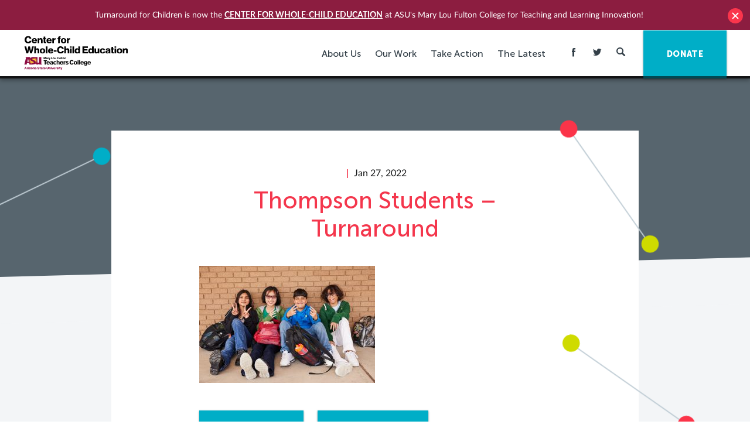

--- FILE ---
content_type: text/html; charset=UTF-8
request_url: https://turnaroundusa.org/prioritizing-student-well-being-and-school-connections/thompson-students-turnaround/
body_size: 17658
content:
<!DOCTYPE html>

<!--[if IE 9 ]> <html class="ie9"> <![endif]-->
<!--[if (gt IE 9)|!(IE)]><!--> <html class=""> <!--<![endif]-->

  <head>
    
    <meta http-equiv="content-type" content="text/html; charset=UTF-8" />
<script type="text/javascript">
/* <![CDATA[ */
var gform;gform||(document.addEventListener("gform_main_scripts_loaded",function(){gform.scriptsLoaded=!0}),document.addEventListener("gform/theme/scripts_loaded",function(){gform.themeScriptsLoaded=!0}),window.addEventListener("DOMContentLoaded",function(){gform.domLoaded=!0}),gform={domLoaded:!1,scriptsLoaded:!1,themeScriptsLoaded:!1,isFormEditor:()=>"function"==typeof InitializeEditor,callIfLoaded:function(o){return!(!gform.domLoaded||!gform.scriptsLoaded||!gform.themeScriptsLoaded&&!gform.isFormEditor()||(gform.isFormEditor()&&console.warn("The use of gform.initializeOnLoaded() is deprecated in the form editor context and will be removed in Gravity Forms 3.1."),o(),0))},initializeOnLoaded:function(o){gform.callIfLoaded(o)||(document.addEventListener("gform_main_scripts_loaded",()=>{gform.scriptsLoaded=!0,gform.callIfLoaded(o)}),document.addEventListener("gform/theme/scripts_loaded",()=>{gform.themeScriptsLoaded=!0,gform.callIfLoaded(o)}),window.addEventListener("DOMContentLoaded",()=>{gform.domLoaded=!0,gform.callIfLoaded(o)}))},hooks:{action:{},filter:{}},addAction:function(o,r,e,t){gform.addHook("action",o,r,e,t)},addFilter:function(o,r,e,t){gform.addHook("filter",o,r,e,t)},doAction:function(o){gform.doHook("action",o,arguments)},applyFilters:function(o){return gform.doHook("filter",o,arguments)},removeAction:function(o,r){gform.removeHook("action",o,r)},removeFilter:function(o,r,e){gform.removeHook("filter",o,r,e)},addHook:function(o,r,e,t,n){null==gform.hooks[o][r]&&(gform.hooks[o][r]=[]);var d=gform.hooks[o][r];null==n&&(n=r+"_"+d.length),gform.hooks[o][r].push({tag:n,callable:e,priority:t=null==t?10:t})},doHook:function(r,o,e){var t;if(e=Array.prototype.slice.call(e,1),null!=gform.hooks[r][o]&&((o=gform.hooks[r][o]).sort(function(o,r){return o.priority-r.priority}),o.forEach(function(o){"function"!=typeof(t=o.callable)&&(t=window[t]),"action"==r?t.apply(null,e):e[0]=t.apply(null,e)})),"filter"==r)return e[0]},removeHook:function(o,r,t,n){var e;null!=gform.hooks[o][r]&&(e=(e=gform.hooks[o][r]).filter(function(o,r,e){return!!(null!=n&&n!=o.tag||null!=t&&t!=o.priority)}),gform.hooks[o][r]=e)}});
/* ]]> */
</script>

    <meta charset="UTF-8" />
    <meta name="viewport" content="width=device-width, initial-scale=1">
    <meta http-equiv="X-UA-Compatible" content="IE=edge">
    <meta name="HandheldFriendly" content="true" />
    <meta name="apple-mobile-web-app-capable" content="yes" />
    <meta name="apple-mobile-web-app-status-bar-style" content="black" />
    <meta name="format-detection" content="telephone=no" />

    <title>Thompson Students - Turnaround - Center for Whole-Child Education (Turnaround for Children)</title>

    <meta name='robots' content='index, follow, max-image-preview:large, max-snippet:-1, max-video-preview:-1' />
	<style>img:is([sizes="auto" i], [sizes^="auto," i]) { contain-intrinsic-size: 3000px 1500px }</style>
	
	<!-- This site is optimized with the Yoast SEO plugin v24.6 - https://yoast.com/wordpress/plugins/seo/ -->
	<link rel="canonical" href="https://turnaroundusa.org/prioritizing-student-well-being-and-school-connections/thompson-students-turnaround/" />
	<meta property="og:locale" content="en_US" />
	<meta property="og:type" content="article" />
	<meta property="og:title" content="Thompson Students - Turnaround - Center for Whole-Child Education (Turnaround for Children)" />
	<meta property="og:description" content="Students at Thompson Intermediate School in Houston, Texas Photo credit: Along" />
	<meta property="og:url" content="https://turnaroundusa.org/prioritizing-student-well-being-and-school-connections/thompson-students-turnaround/" />
	<meta property="og:site_name" content="Center for Whole-Child Education (Turnaround for Children)" />
	<meta property="article:publisher" content="https://www.facebook.com/TurnaroundForChildren/" />
	<meta property="article:modified_time" content="2022-01-27T19:47:45+00:00" />
	<meta property="og:image" content="https://turnaroundusa.org/prioritizing-student-well-being-and-school-connections/thompson-students-turnaround" />
	<meta property="og:image:width" content="1600" />
	<meta property="og:image:height" content="1067" />
	<meta property="og:image:type" content="image/jpeg" />
	<meta name="twitter:card" content="summary_large_image" />
	<meta name="twitter:site" content="@Turnaround" />
	<script type="application/ld+json" class="yoast-schema-graph">{"@context":"https://schema.org","@graph":[{"@type":"WebPage","@id":"https://turnaroundusa.org/prioritizing-student-well-being-and-school-connections/thompson-students-turnaround/","url":"https://turnaroundusa.org/prioritizing-student-well-being-and-school-connections/thompson-students-turnaround/","name":"Thompson Students - Turnaround - Center for Whole-Child Education (Turnaround for Children)","isPartOf":{"@id":"https://turnaroundusa.org/#website"},"primaryImageOfPage":{"@id":"https://turnaroundusa.org/prioritizing-student-well-being-and-school-connections/thompson-students-turnaround/#primaryimage"},"image":{"@id":"https://turnaroundusa.org/prioritizing-student-well-being-and-school-connections/thompson-students-turnaround/#primaryimage"},"thumbnailUrl":"https://turnaround.ams3.digitaloceanspaces.com/wp-content/uploads/2022/01/27144732/Thompson-Students-Turnaround.jpeg","datePublished":"2022-01-27T19:47:32+00:00","dateModified":"2022-01-27T19:47:45+00:00","breadcrumb":{"@id":"https://turnaroundusa.org/prioritizing-student-well-being-and-school-connections/thompson-students-turnaround/#breadcrumb"},"inLanguage":"en-US","potentialAction":[{"@type":"ReadAction","target":["https://turnaroundusa.org/prioritizing-student-well-being-and-school-connections/thompson-students-turnaround/"]}]},{"@type":"ImageObject","inLanguage":"en-US","@id":"https://turnaroundusa.org/prioritizing-student-well-being-and-school-connections/thompson-students-turnaround/#primaryimage","url":"https://turnaround.ams3.digitaloceanspaces.com/wp-content/uploads/2022/01/27144732/Thompson-Students-Turnaround.jpeg","contentUrl":"https://turnaround.ams3.digitaloceanspaces.com/wp-content/uploads/2022/01/27144732/Thompson-Students-Turnaround.jpeg"},{"@type":"BreadcrumbList","@id":"https://turnaroundusa.org/prioritizing-student-well-being-and-school-connections/thompson-students-turnaround/#breadcrumb","itemListElement":[{"@type":"ListItem","position":1,"name":"Home","item":"https://turnaroundusa.org/"},{"@type":"ListItem","position":2,"name":"Prioritizing Student Well-being and School Connections","item":"https://turnaroundusa.org/prioritizing-student-well-being-and-school-connections/"},{"@type":"ListItem","position":3,"name":"Thompson Students &#8211; Turnaround"}]},{"@type":"WebSite","@id":"https://turnaroundusa.org/#website","url":"https://turnaroundusa.org/","name":"Center for Whole-Child Education (Turnaround for Children)","description":"","publisher":{"@id":"https://turnaroundusa.org/#organization"},"potentialAction":[{"@type":"SearchAction","target":{"@type":"EntryPoint","urlTemplate":"https://turnaroundusa.org/?s={search_term_string}"},"query-input":{"@type":"PropertyValueSpecification","valueRequired":true,"valueName":"search_term_string"}}],"inLanguage":"en-US"},{"@type":"Organization","@id":"https://turnaroundusa.org/#organization","name":"Turnaround for Children","url":"https://turnaroundusa.org/","logo":{"@type":"ImageObject","inLanguage":"en-US","@id":"https://turnaroundusa.org/#/schema/logo/image/","url":"https://turnaround.ams3.digitaloceanspaces.com/wp-content/uploads/2016/04/14034033/TFC_logo-vertical.jpg","contentUrl":"https://turnaround.ams3.digitaloceanspaces.com/wp-content/uploads/2016/04/14034033/TFC_logo-vertical.jpg","width":400,"height":400,"caption":"Turnaround for Children"},"image":{"@id":"https://turnaroundusa.org/#/schema/logo/image/"},"sameAs":["https://www.facebook.com/TurnaroundForChildren/","https://x.com/Turnaround","https://www.linkedin.com/company/turnaround-for-children","https://www.youtube.com/user/TurnaroundusaOrg"]}]}</script>
	<!-- / Yoast SEO plugin. -->



<script>
dataLayer = [{"title":"Thompson Students &#8211; Turnaround","author":"Abby Callard","wordcount":0,"logged_in":"false","page_id":30861,"post_date":"2022-01-27 14:47:32","post_type":"attachment"}];
</script>
<!-- Google Tag Manager -->
<script>(function(w,d,s,l,i){w[l]=w[l]||[];w[l].push({'gtm.start':
new Date().getTime(),event:'gtm.js'});var f=d.getElementsByTagName(s)[0],
j=d.createElement(s),dl=l!='dataLayer'?'&l='+l:'';j.async=true;j.src=
'https://www.googletagmanager.com/gtm.js?id='+i+dl;f.parentNode.insertBefore(j,f);
})(window,document,'script','dataLayer','GTM-TWHSJVK');</script>
<!-- End Google Tag Manager --><link rel='dns-prefetch' href='//www.googletagmanager.com' />
		<!-- This site uses the Google Analytics by MonsterInsights plugin v9.11.1 - Using Analytics tracking - https://www.monsterinsights.com/ -->
		<!-- Note: MonsterInsights is not currently configured on this site. The site owner needs to authenticate with Google Analytics in the MonsterInsights settings panel. -->
					<!-- No tracking code set -->
				<!-- / Google Analytics by MonsterInsights -->
		<script type="text/javascript">
/* <![CDATA[ */
window._wpemojiSettings = {"baseUrl":"https:\/\/s.w.org\/images\/core\/emoji\/15.0.3\/72x72\/","ext":".png","svgUrl":"https:\/\/s.w.org\/images\/core\/emoji\/15.0.3\/svg\/","svgExt":".svg","source":{"concatemoji":"https:\/\/turnaroundusa.org\/wp-includes\/js\/wp-emoji-release.min.js?ver=6.7.4"}};
/*! This file is auto-generated */
!function(i,n){var o,s,e;function c(e){try{var t={supportTests:e,timestamp:(new Date).valueOf()};sessionStorage.setItem(o,JSON.stringify(t))}catch(e){}}function p(e,t,n){e.clearRect(0,0,e.canvas.width,e.canvas.height),e.fillText(t,0,0);var t=new Uint32Array(e.getImageData(0,0,e.canvas.width,e.canvas.height).data),r=(e.clearRect(0,0,e.canvas.width,e.canvas.height),e.fillText(n,0,0),new Uint32Array(e.getImageData(0,0,e.canvas.width,e.canvas.height).data));return t.every(function(e,t){return e===r[t]})}function u(e,t,n){switch(t){case"flag":return n(e,"\ud83c\udff3\ufe0f\u200d\u26a7\ufe0f","\ud83c\udff3\ufe0f\u200b\u26a7\ufe0f")?!1:!n(e,"\ud83c\uddfa\ud83c\uddf3","\ud83c\uddfa\u200b\ud83c\uddf3")&&!n(e,"\ud83c\udff4\udb40\udc67\udb40\udc62\udb40\udc65\udb40\udc6e\udb40\udc67\udb40\udc7f","\ud83c\udff4\u200b\udb40\udc67\u200b\udb40\udc62\u200b\udb40\udc65\u200b\udb40\udc6e\u200b\udb40\udc67\u200b\udb40\udc7f");case"emoji":return!n(e,"\ud83d\udc26\u200d\u2b1b","\ud83d\udc26\u200b\u2b1b")}return!1}function f(e,t,n){var r="undefined"!=typeof WorkerGlobalScope&&self instanceof WorkerGlobalScope?new OffscreenCanvas(300,150):i.createElement("canvas"),a=r.getContext("2d",{willReadFrequently:!0}),o=(a.textBaseline="top",a.font="600 32px Arial",{});return e.forEach(function(e){o[e]=t(a,e,n)}),o}function t(e){var t=i.createElement("script");t.src=e,t.defer=!0,i.head.appendChild(t)}"undefined"!=typeof Promise&&(o="wpEmojiSettingsSupports",s=["flag","emoji"],n.supports={everything:!0,everythingExceptFlag:!0},e=new Promise(function(e){i.addEventListener("DOMContentLoaded",e,{once:!0})}),new Promise(function(t){var n=function(){try{var e=JSON.parse(sessionStorage.getItem(o));if("object"==typeof e&&"number"==typeof e.timestamp&&(new Date).valueOf()<e.timestamp+604800&&"object"==typeof e.supportTests)return e.supportTests}catch(e){}return null}();if(!n){if("undefined"!=typeof Worker&&"undefined"!=typeof OffscreenCanvas&&"undefined"!=typeof URL&&URL.createObjectURL&&"undefined"!=typeof Blob)try{var e="postMessage("+f.toString()+"("+[JSON.stringify(s),u.toString(),p.toString()].join(",")+"));",r=new Blob([e],{type:"text/javascript"}),a=new Worker(URL.createObjectURL(r),{name:"wpTestEmojiSupports"});return void(a.onmessage=function(e){c(n=e.data),a.terminate(),t(n)})}catch(e){}c(n=f(s,u,p))}t(n)}).then(function(e){for(var t in e)n.supports[t]=e[t],n.supports.everything=n.supports.everything&&n.supports[t],"flag"!==t&&(n.supports.everythingExceptFlag=n.supports.everythingExceptFlag&&n.supports[t]);n.supports.everythingExceptFlag=n.supports.everythingExceptFlag&&!n.supports.flag,n.DOMReady=!1,n.readyCallback=function(){n.DOMReady=!0}}).then(function(){return e}).then(function(){var e;n.supports.everything||(n.readyCallback(),(e=n.source||{}).concatemoji?t(e.concatemoji):e.wpemoji&&e.twemoji&&(t(e.twemoji),t(e.wpemoji)))}))}((window,document),window._wpemojiSettings);
/* ]]> */
</script>
<style id='wp-emoji-styles-inline-css' type='text/css'>

	img.wp-smiley, img.emoji {
		display: inline !important;
		border: none !important;
		box-shadow: none !important;
		height: 1em !important;
		width: 1em !important;
		margin: 0 0.07em !important;
		vertical-align: -0.1em !important;
		background: none !important;
		padding: 0 !important;
	}
</style>
<link rel='stylesheet' id='wp-block-library-css' href='https://turnaroundusa.org/wp-includes/css/dist/block-library/style.min.css?ver=6.7.4' type='text/css' media='all' />
<style id='classic-theme-styles-inline-css' type='text/css'>
/*! This file is auto-generated */
.wp-block-button__link{color:#fff;background-color:#32373c;border-radius:9999px;box-shadow:none;text-decoration:none;padding:calc(.667em + 2px) calc(1.333em + 2px);font-size:1.125em}.wp-block-file__button{background:#32373c;color:#fff;text-decoration:none}
</style>
<style id='global-styles-inline-css' type='text/css'>
:root{--wp--preset--aspect-ratio--square: 1;--wp--preset--aspect-ratio--4-3: 4/3;--wp--preset--aspect-ratio--3-4: 3/4;--wp--preset--aspect-ratio--3-2: 3/2;--wp--preset--aspect-ratio--2-3: 2/3;--wp--preset--aspect-ratio--16-9: 16/9;--wp--preset--aspect-ratio--9-16: 9/16;--wp--preset--color--black: #000000;--wp--preset--color--cyan-bluish-gray: #abb8c3;--wp--preset--color--white: #ffffff;--wp--preset--color--pale-pink: #f78da7;--wp--preset--color--vivid-red: #cf2e2e;--wp--preset--color--luminous-vivid-orange: #ff6900;--wp--preset--color--luminous-vivid-amber: #fcb900;--wp--preset--color--light-green-cyan: #7bdcb5;--wp--preset--color--vivid-green-cyan: #00d084;--wp--preset--color--pale-cyan-blue: #8ed1fc;--wp--preset--color--vivid-cyan-blue: #0693e3;--wp--preset--color--vivid-purple: #9b51e0;--wp--preset--gradient--vivid-cyan-blue-to-vivid-purple: linear-gradient(135deg,rgba(6,147,227,1) 0%,rgb(155,81,224) 100%);--wp--preset--gradient--light-green-cyan-to-vivid-green-cyan: linear-gradient(135deg,rgb(122,220,180) 0%,rgb(0,208,130) 100%);--wp--preset--gradient--luminous-vivid-amber-to-luminous-vivid-orange: linear-gradient(135deg,rgba(252,185,0,1) 0%,rgba(255,105,0,1) 100%);--wp--preset--gradient--luminous-vivid-orange-to-vivid-red: linear-gradient(135deg,rgba(255,105,0,1) 0%,rgb(207,46,46) 100%);--wp--preset--gradient--very-light-gray-to-cyan-bluish-gray: linear-gradient(135deg,rgb(238,238,238) 0%,rgb(169,184,195) 100%);--wp--preset--gradient--cool-to-warm-spectrum: linear-gradient(135deg,rgb(74,234,220) 0%,rgb(151,120,209) 20%,rgb(207,42,186) 40%,rgb(238,44,130) 60%,rgb(251,105,98) 80%,rgb(254,248,76) 100%);--wp--preset--gradient--blush-light-purple: linear-gradient(135deg,rgb(255,206,236) 0%,rgb(152,150,240) 100%);--wp--preset--gradient--blush-bordeaux: linear-gradient(135deg,rgb(254,205,165) 0%,rgb(254,45,45) 50%,rgb(107,0,62) 100%);--wp--preset--gradient--luminous-dusk: linear-gradient(135deg,rgb(255,203,112) 0%,rgb(199,81,192) 50%,rgb(65,88,208) 100%);--wp--preset--gradient--pale-ocean: linear-gradient(135deg,rgb(255,245,203) 0%,rgb(182,227,212) 50%,rgb(51,167,181) 100%);--wp--preset--gradient--electric-grass: linear-gradient(135deg,rgb(202,248,128) 0%,rgb(113,206,126) 100%);--wp--preset--gradient--midnight: linear-gradient(135deg,rgb(2,3,129) 0%,rgb(40,116,252) 100%);--wp--preset--font-size--small: 13px;--wp--preset--font-size--medium: 20px;--wp--preset--font-size--large: 36px;--wp--preset--font-size--x-large: 42px;--wp--preset--spacing--20: 0.44rem;--wp--preset--spacing--30: 0.67rem;--wp--preset--spacing--40: 1rem;--wp--preset--spacing--50: 1.5rem;--wp--preset--spacing--60: 2.25rem;--wp--preset--spacing--70: 3.38rem;--wp--preset--spacing--80: 5.06rem;--wp--preset--shadow--natural: 6px 6px 9px rgba(0, 0, 0, 0.2);--wp--preset--shadow--deep: 12px 12px 50px rgba(0, 0, 0, 0.4);--wp--preset--shadow--sharp: 6px 6px 0px rgba(0, 0, 0, 0.2);--wp--preset--shadow--outlined: 6px 6px 0px -3px rgba(255, 255, 255, 1), 6px 6px rgba(0, 0, 0, 1);--wp--preset--shadow--crisp: 6px 6px 0px rgba(0, 0, 0, 1);}:where(.is-layout-flex){gap: 0.5em;}:where(.is-layout-grid){gap: 0.5em;}body .is-layout-flex{display: flex;}.is-layout-flex{flex-wrap: wrap;align-items: center;}.is-layout-flex > :is(*, div){margin: 0;}body .is-layout-grid{display: grid;}.is-layout-grid > :is(*, div){margin: 0;}:where(.wp-block-columns.is-layout-flex){gap: 2em;}:where(.wp-block-columns.is-layout-grid){gap: 2em;}:where(.wp-block-post-template.is-layout-flex){gap: 1.25em;}:where(.wp-block-post-template.is-layout-grid){gap: 1.25em;}.has-black-color{color: var(--wp--preset--color--black) !important;}.has-cyan-bluish-gray-color{color: var(--wp--preset--color--cyan-bluish-gray) !important;}.has-white-color{color: var(--wp--preset--color--white) !important;}.has-pale-pink-color{color: var(--wp--preset--color--pale-pink) !important;}.has-vivid-red-color{color: var(--wp--preset--color--vivid-red) !important;}.has-luminous-vivid-orange-color{color: var(--wp--preset--color--luminous-vivid-orange) !important;}.has-luminous-vivid-amber-color{color: var(--wp--preset--color--luminous-vivid-amber) !important;}.has-light-green-cyan-color{color: var(--wp--preset--color--light-green-cyan) !important;}.has-vivid-green-cyan-color{color: var(--wp--preset--color--vivid-green-cyan) !important;}.has-pale-cyan-blue-color{color: var(--wp--preset--color--pale-cyan-blue) !important;}.has-vivid-cyan-blue-color{color: var(--wp--preset--color--vivid-cyan-blue) !important;}.has-vivid-purple-color{color: var(--wp--preset--color--vivid-purple) !important;}.has-black-background-color{background-color: var(--wp--preset--color--black) !important;}.has-cyan-bluish-gray-background-color{background-color: var(--wp--preset--color--cyan-bluish-gray) !important;}.has-white-background-color{background-color: var(--wp--preset--color--white) !important;}.has-pale-pink-background-color{background-color: var(--wp--preset--color--pale-pink) !important;}.has-vivid-red-background-color{background-color: var(--wp--preset--color--vivid-red) !important;}.has-luminous-vivid-orange-background-color{background-color: var(--wp--preset--color--luminous-vivid-orange) !important;}.has-luminous-vivid-amber-background-color{background-color: var(--wp--preset--color--luminous-vivid-amber) !important;}.has-light-green-cyan-background-color{background-color: var(--wp--preset--color--light-green-cyan) !important;}.has-vivid-green-cyan-background-color{background-color: var(--wp--preset--color--vivid-green-cyan) !important;}.has-pale-cyan-blue-background-color{background-color: var(--wp--preset--color--pale-cyan-blue) !important;}.has-vivid-cyan-blue-background-color{background-color: var(--wp--preset--color--vivid-cyan-blue) !important;}.has-vivid-purple-background-color{background-color: var(--wp--preset--color--vivid-purple) !important;}.has-black-border-color{border-color: var(--wp--preset--color--black) !important;}.has-cyan-bluish-gray-border-color{border-color: var(--wp--preset--color--cyan-bluish-gray) !important;}.has-white-border-color{border-color: var(--wp--preset--color--white) !important;}.has-pale-pink-border-color{border-color: var(--wp--preset--color--pale-pink) !important;}.has-vivid-red-border-color{border-color: var(--wp--preset--color--vivid-red) !important;}.has-luminous-vivid-orange-border-color{border-color: var(--wp--preset--color--luminous-vivid-orange) !important;}.has-luminous-vivid-amber-border-color{border-color: var(--wp--preset--color--luminous-vivid-amber) !important;}.has-light-green-cyan-border-color{border-color: var(--wp--preset--color--light-green-cyan) !important;}.has-vivid-green-cyan-border-color{border-color: var(--wp--preset--color--vivid-green-cyan) !important;}.has-pale-cyan-blue-border-color{border-color: var(--wp--preset--color--pale-cyan-blue) !important;}.has-vivid-cyan-blue-border-color{border-color: var(--wp--preset--color--vivid-cyan-blue) !important;}.has-vivid-purple-border-color{border-color: var(--wp--preset--color--vivid-purple) !important;}.has-vivid-cyan-blue-to-vivid-purple-gradient-background{background: var(--wp--preset--gradient--vivid-cyan-blue-to-vivid-purple) !important;}.has-light-green-cyan-to-vivid-green-cyan-gradient-background{background: var(--wp--preset--gradient--light-green-cyan-to-vivid-green-cyan) !important;}.has-luminous-vivid-amber-to-luminous-vivid-orange-gradient-background{background: var(--wp--preset--gradient--luminous-vivid-amber-to-luminous-vivid-orange) !important;}.has-luminous-vivid-orange-to-vivid-red-gradient-background{background: var(--wp--preset--gradient--luminous-vivid-orange-to-vivid-red) !important;}.has-very-light-gray-to-cyan-bluish-gray-gradient-background{background: var(--wp--preset--gradient--very-light-gray-to-cyan-bluish-gray) !important;}.has-cool-to-warm-spectrum-gradient-background{background: var(--wp--preset--gradient--cool-to-warm-spectrum) !important;}.has-blush-light-purple-gradient-background{background: var(--wp--preset--gradient--blush-light-purple) !important;}.has-blush-bordeaux-gradient-background{background: var(--wp--preset--gradient--blush-bordeaux) !important;}.has-luminous-dusk-gradient-background{background: var(--wp--preset--gradient--luminous-dusk) !important;}.has-pale-ocean-gradient-background{background: var(--wp--preset--gradient--pale-ocean) !important;}.has-electric-grass-gradient-background{background: var(--wp--preset--gradient--electric-grass) !important;}.has-midnight-gradient-background{background: var(--wp--preset--gradient--midnight) !important;}.has-small-font-size{font-size: var(--wp--preset--font-size--small) !important;}.has-medium-font-size{font-size: var(--wp--preset--font-size--medium) !important;}.has-large-font-size{font-size: var(--wp--preset--font-size--large) !important;}.has-x-large-font-size{font-size: var(--wp--preset--font-size--x-large) !important;}
:where(.wp-block-post-template.is-layout-flex){gap: 1.25em;}:where(.wp-block-post-template.is-layout-grid){gap: 1.25em;}
:where(.wp-block-columns.is-layout-flex){gap: 2em;}:where(.wp-block-columns.is-layout-grid){gap: 2em;}
:root :where(.wp-block-pullquote){font-size: 1.5em;line-height: 1.6;}
</style>
<link rel='stylesheet' id='wpfront-notification-bar-css' href='https://turnaroundusa.org/wp-content/plugins/wpfront-notification-bar/css/wpfront-notification-bar.css?ver=1.7.1' type='text/css' media='all' />
<link rel='stylesheet' id='mainstyles-css' href='https://turnaroundusa.org/wp-content/themes/base-theme/dist/styles/public.min.css?ver=1718200760' type='text/css' media='all' />
<script type="text/javascript" src="https://turnaroundusa.org/wp-includes/js/jquery/jquery.min.js?ver=3.7.1" id="jquery-core-js"></script>
<script type="text/javascript" src="https://turnaroundusa.org/wp-includes/js/jquery/jquery-migrate.min.js?ver=3.4.1" id="jquery-migrate-js"></script>
<script type="text/javascript" src="https://turnaroundusa.org/wp-content/plugins/wpfront-notification-bar/jquery-plugins/jquery.c.js?ver=1.4.0" id="jquery.cookie-js"></script>
<script type="text/javascript" src="https://turnaroundusa.org/wp-content/plugins/wpfront-notification-bar/js/wpfront-notification-bar.js?ver=1.7.1" id="wpfront-notification-bar-js"></script>
<script type="text/javascript" src="https://turnaroundusa.org/wp-content/themes/base-theme/lib/modernizr/modernizr-custom.js" id="modernizr-js"></script>

<!-- Google tag (gtag.js) snippet added by Site Kit -->

<!-- Google Analytics snippet added by Site Kit -->
<script type="text/javascript" src="https://www.googletagmanager.com/gtag/js?id=GT-PZQV5F9" id="google_gtagjs-js" async></script>
<script type="text/javascript" id="google_gtagjs-js-after">
/* <![CDATA[ */
window.dataLayer = window.dataLayer || [];function gtag(){dataLayer.push(arguments);}
gtag("set","linker",{"domains":["turnaroundusa.org"]});
gtag("js", new Date());
gtag("set", "developer_id.dZTNiMT", true);
gtag("config", "GT-PZQV5F9");
/* ]]> */
</script>

<!-- End Google tag (gtag.js) snippet added by Site Kit -->
<script type="text/javascript" defer='defer' src="https://turnaroundusa.org/wp-content/plugins/gravityforms/js/jquery.json.min.js?ver=2.9.26" id="gform_json-js"></script>
<script type="text/javascript" id="gform_gravityforms-js-extra">
/* <![CDATA[ */
var gf_global = {"gf_currency_config":{"name":"U.S. Dollar","symbol_left":"$","symbol_right":"","symbol_padding":"","thousand_separator":",","decimal_separator":".","decimals":2,"code":"USD"},"base_url":"https:\/\/turnaroundusa.org\/wp-content\/plugins\/gravityforms","number_formats":[],"spinnerUrl":"https:\/\/turnaroundusa.org\/wp-content\/plugins\/gravityforms\/images\/spinner.svg","version_hash":"2f5c0cce9403de4833fb145602ed20eb","strings":{"newRowAdded":"New row added.","rowRemoved":"Row removed","formSaved":"The form has been saved.  The content contains the link to return and complete the form."}};
var gform_i18n = {"datepicker":{"days":{"monday":"Mo","tuesday":"Tu","wednesday":"We","thursday":"Th","friday":"Fr","saturday":"Sa","sunday":"Su"},"months":{"january":"January","february":"February","march":"March","april":"April","may":"May","june":"June","july":"July","august":"August","september":"September","october":"October","november":"November","december":"December"},"firstDay":1,"iconText":"Select date"}};
var gf_legacy_multi = {"1":"1"};
var gform_gravityforms = {"strings":{"invalid_file_extension":"This type of file is not allowed. Must be one of the following:","delete_file":"Delete this file","in_progress":"in progress","file_exceeds_limit":"File exceeds size limit","illegal_extension":"This type of file is not allowed.","max_reached":"Maximum number of files reached","unknown_error":"There was a problem while saving the file on the server","currently_uploading":"Please wait for the uploading to complete","cancel":"Cancel","cancel_upload":"Cancel this upload","cancelled":"Cancelled","error":"Error","message":"Message"},"vars":{"images_url":"https:\/\/turnaroundusa.org\/wp-content\/plugins\/gravityforms\/images"}};
/* ]]> */
</script>
<script type="text/javascript" defer='defer' src="https://turnaroundusa.org/wp-content/plugins/gravityforms/js/gravityforms.min.js?ver=2.9.26" id="gform_gravityforms-js"></script>
<script type="text/javascript" defer='defer' src="https://turnaroundusa.org/wp-content/plugins/gravityforms/assets/js/dist/utils.min.js?ver=48a3755090e76a154853db28fc254681" id="gform_gravityforms_utils-js"></script>
<link rel="https://api.w.org/" href="https://turnaroundusa.org/wp-json/" /><link rel="alternate" title="JSON" type="application/json" href="https://turnaroundusa.org/wp-json/wp/v2/media/30861" /><link rel="EditURI" type="application/rsd+xml" title="RSD" href="https://turnaroundusa.org/xmlrpc.php?rsd" />
<meta name="generator" content="WordPress 6.7.4" />
<link rel='shortlink' href='https://turnaroundusa.org/?p=30861' />
<link rel="alternate" title="oEmbed (JSON)" type="application/json+oembed" href="https://turnaroundusa.org/wp-json/oembed/1.0/embed?url=https%3A%2F%2Fturnaroundusa.org%2Fprioritizing-student-well-being-and-school-connections%2Fthompson-students-turnaround%2F" />
<link rel="alternate" title="oEmbed (XML)" type="text/xml+oembed" href="https://turnaroundusa.org/wp-json/oembed/1.0/embed?url=https%3A%2F%2Fturnaroundusa.org%2Fprioritizing-student-well-being-and-school-connections%2Fthompson-students-turnaround%2F&#038;format=xml" />
<meta name="generator" content="Site Kit by Google 1.147.0" /><link rel="icon" href="https://turnaround.ams3.digitaloceanspaces.com/wp-content/uploads/2016/02/14034728/cropped-fav_icon-150x150.png" sizes="32x32" />
<link rel="icon" href="https://turnaround.ams3.digitaloceanspaces.com/wp-content/uploads/2016/02/14034728/cropped-fav_icon-300x300.png" sizes="192x192" />
<link rel="apple-touch-icon" href="https://turnaround.ams3.digitaloceanspaces.com/wp-content/uploads/2016/02/14034728/cropped-fav_icon-300x300.png" />
<meta name="msapplication-TileImage" content="https://turnaround.ams3.digitaloceanspaces.com/wp-content/uploads/2016/02/14034728/cropped-fav_icon-300x300.png" />


    
    <script>
      (function(i,s,o,g,r,a,m){i['GoogleAnalyticsObject']=r;i[r]=i[r]||function(){
      (i[r].q=i[r].q||[]).push(arguments)},i[r].l=1*new Date();a=s.createElement(o),
      m=s.getElementsByTagName(o)[0];a.async=1;a.src=g;m.parentNode.insertBefore(a,m)
      })(window,document,'script','//www.google-analytics.com/analytics.js','ga');

      ga('create', 'UA-22283186-1', 'auto');
      ga('require', 'displayfeatures');
      ga('send', 'pageview');

    </script>

    
  </head>

  <body class="attachment attachment-template-default single single-attachment postid-30861 attachmentid-30861 attachment-jpeg ">

    
<header id="site-header" class="site-header js-mobile-nav">

  <div class="site-header__container container">

    <a class="site-logo" href="https://turnaroundusa.org">
      <img
        class="site-logo__image"
        src="https://turnaroundusa.org/wp-content/themes/base-theme/src//images/CfWCE-logo.svg"
        alt="Turnaround For Children"
        title="Turnaround For Children">
    </a>

    <nav class="site-nav" role="navigation">

      <div class="hide--max-tablet">
        <ul class="site-nav__menu element-hidden--mobile">

      
    
              
    <li class="dropdown  menu-item menu-item-type-post_type menu-item-object-page menu-item-33197 menu-item-has-children">

      <a href="https://turnaroundusa.org/about-the-center/"> About Us </a>

            <ul class="dropdown__menu">

        
          
          <li class=" menu-item menu-item-type-post_type menu-item-object-page menu-item-33196 ">
            <a href="https://turnaroundusa.org/about-the-center/">
              <span>About the Center</span>
            </a>

                      </li>

        
          
          <li class=" menu-item menu-item-type-custom menu-item-object-custom menu-item-33043 ">
            <a href="https://turnaroundusa.org/who-we-are/our-team/">
              <span>Our Team</span>
            </a>

                      </li>

        
          
          <li class=" menu-item menu-item-type-post_type menu-item-object-page menu-item-856 ">
            <a href="https://turnaroundusa.org/contact-us/">
              <span>Contact Us</span>
            </a>

                      </li>

        
      </ul>
      
    </li>
      
    
              
    <li class="dropdown  menu-item menu-item-type-post_type menu-item-object-page menu-item-33220 menu-item-has-children">

      <a href="https://turnaroundusa.org/whole-child-education/"> Our Work </a>

            <ul class="dropdown__menu">

        
          
          <li class=" menu-item menu-item-type-post_type menu-item-object-page menu-item-33221 menu-item-has-children dropdown">
            <a href="https://turnaroundusa.org/whole-child-education/">
              <span>Whole-Child Education</span>
            </a>

                          <ul class="dropdown__menu dropdown__menu--side">
                                  <li class=" menu-item menu-item-type-post_type menu-item-object-page menu-item-33232">
                    <a href="https://turnaroundusa.org/whole-child-education/">
                      <span>What is Whole-Child Education?</span>
                    </a>
                  </li>
                                  <li class=" menu-item menu-item-type-post_type menu-item-object-page menu-item-26943">
                    <a href="https://turnaroundusa.org/toolbox/wcdesign/">
                      <span>The Whole-Child Design Blueprint</span>
                    </a>
                  </li>
                                  <li class=" menu-item menu-item-type-post_type menu-item-object-page menu-item-26281">
                    <a href="https://turnaroundusa.org/whole-child-design-principles/">
                      <span>Guiding Principles for Whole-Child Design</span>
                    </a>
                  </li>
                              </ul>
                      </li>

        
          
          <li class=" menu-item menu-item-type-post_type menu-item-object-page menu-item-19193 menu-item-has-children dropdown">
            <a href="https://turnaroundusa.org/soldpapers/">
              <span>Science of Learning and Development</span>
            </a>

                          <ul class="dropdown__menu dropdown__menu--side">
                                  <li class=" menu-item menu-item-type-post_type menu-item-object-page menu-item-33233">
                    <a href="https://turnaroundusa.org/soldpapers/">
                      <span>What is the Science of Learning and Development?</span>
                    </a>
                  </li>
                                  <li class=" menu-item menu-item-type-post_type menu-item-object-page menu-item-15571">
                    <a href="https://turnaroundusa.org/what-we-do/tools/building-blocks/">
                      <span>Building Blocks for Learning</span>
                    </a>
                  </li>
                              </ul>
                      </li>

        
          
          <li class=" menu-item menu-item-type-post_type menu-item-object-page menu-item-33299 ">
            <a href="https://turnaroundusa.org/current-projects/">
              <span>Current Projects</span>
            </a>

                      </li>

        
      </ul>
      
    </li>
      
    
              
    <li class="dropdown  menu-item menu-item-type-post_type menu-item-object-page menu-item-33305 menu-item-has-children">

      <a href="https://turnaroundusa.org/take-action/"> Take Action </a>

            <ul class="dropdown__menu">

        
          
          <li class=" menu-item menu-item-type-post_type menu-item-object-page menu-item-26945 ">
            <a href="https://turnaroundusa.org/toolbox/">
              <span>Toolbox for Educators</span>
            </a>

                      </li>

        
          
          <li class=" menu-item menu-item-type-post_type menu-item-object-page menu-item-29868 ">
            <a href="https://turnaroundusa.org/what-we-do/services/">
              <span>Professional Learning Services</span>
            </a>

                      </li>

        
          
          <li class=" menu-item menu-item-type-custom menu-item-object-custom menu-item-33300 ">
            <a href="https://educatorhub.asu.edu/catalog/whole-child-education-bundle/">
              <span>Whole-Child Education Microcredential</span>
            </a>

                      </li>

        
          
          <li class=" menu-item menu-item-type-post_type menu-item-object-page menu-item-33198 ">
            <a href="https://turnaroundusa.org/donate/">
              <span>Donate</span>
            </a>

                      </li>

        
      </ul>
      
    </li>
      
    
              
    <li class="dropdown  menu-item menu-item-type-post_type menu-item-object-page current_page_parent menu-item-217 menu-item-has-children">

      <a href="https://turnaroundusa.org/news/"> The Latest </a>

            <ul class="dropdown__menu">

        
          
          <li class=" menu-item menu-item-type-taxonomy menu-item-object-category menu-item-13455 ">
            <a href="https://turnaroundusa.org/category/blog/">
              <span>Blog</span>
            </a>

                      </li>

        
          
          <li class=" menu-item menu-item-type-post_type menu-item-object-page menu-item-19007 ">
            <a href="https://turnaroundusa.org/podcast/">
              <span>Podcast</span>
            </a>

                      </li>

        
          
          <li class=" menu-item menu-item-type-taxonomy menu-item-object-category menu-item-13453 ">
            <a href="https://turnaroundusa.org/category/news/">
              <span>In the News</span>
            </a>

                      </li>

        
          
          <li class=" menu-item menu-item-type-custom menu-item-object-custom menu-item-28041 ">
            <a href="http://eepurl.com/gfL_un">
              <span>Join Our Mailing List</span>
            </a>

                      </li>

        
      </ul>
      
    </li>
  
</ul>
        <ul class="site-nav__menu site-nav__social">
  <li>
    <a href="https://www.facebook.com/TurnaroundForChildren/" target="_blank" class="icon-facebook"></a>
  </li>
  <li>
    <a href="https://twitter.com/Turnaround" target="_blank" class="icon-twitter"></a>
  </li>
  <li>
    <a href="#" data-target="#site-search" class="icon-search js-dinner-menu-toggle"></a>
  </li>
</ul>
            
<a href="https://turnaroundusa.org/donate/" target="_self" class="btn site-nav__cta">
  Donate
</a>
      </div><!-- .hide--max-md -->

      <button type="button" class="site-header__toggle js-dinner-menu-toggle" data-target="#mobile-nav" >
        <span class="site-header__toggle-bar"></span>
        <span class="site-header__toggle-bar"></span>
        <span class="site-header__toggle-bar"></span>
        <span class="small-upper">Menu</span>
      </button>

    </nav><!-- .site-nav-->

  </div>

</header><!-- .site-header -->

<nav id="mobile-nav" class="site-nav-mobile dinner-menu bg-grey-mid-dark" role="navigation">
  
  <div class="site-nav-mobile__inner">
    
    <a href="#" class="mobile-nav__close icon-remove-delete js-close-dinner-menu"><span class="small-upper">Close</span></a>
    <a href="#" data-target="#site-search" class="icon-search mobile-nav__search js-dinner-menu-toggle"></a>

    <ul class="site-nav-mobile__menu" id="mobile-menu">
      <li class=" panel menu--top-level">
        <a href="https://turnaroundusa.org" class="float--left"> Home </a>
      </li>

            <li class=" menu-item menu-item-type-post_type menu-item-object-page menu-item-33197 menu-item-has-children panel menu--top-level">

        <a href="https://turnaroundusa.org/about-the-center/" class="float--left"> About Us </a>

                <span class="mobile-collapse__toggle js-mobile-nav-toggle" data-target="#about-the-center" data-group="#mobile-menu"></span>
        <ul class="sub-menu collapse-body js-collapse-body" id="about-the-center">
                    <li class=" menu-item menu-item-type-post_type menu-item-object-page menu-item-33196"><a href="https://turnaroundusa.org/about-the-center/">About the Center</a></li>

          
                    <li class=" menu-item menu-item-type-custom menu-item-object-custom menu-item-33043"><a href="https://turnaroundusa.org/who-we-are/our-team/">Our Team</a></li>

          
                    <li class=" menu-item menu-item-type-post_type menu-item-object-page menu-item-856"><a href="https://turnaroundusa.org/contact-us/">Contact Us</a></li>

          
                  </ul>
        
      </li>

            <li class=" menu-item menu-item-type-post_type menu-item-object-page menu-item-33220 menu-item-has-children panel menu--top-level">

        <a href="https://turnaroundusa.org/whole-child-education/" class="float--left"> Our Work </a>

                <span class="mobile-collapse__toggle js-mobile-nav-toggle" data-target="#whole-child-education" data-group="#mobile-menu"></span>
        <ul class="sub-menu collapse-body js-collapse-body" id="whole-child-education">
                    <li class=" menu-item menu-item-type-post_type menu-item-object-page menu-item-33221 menu-item-has-children"><a href="https://turnaroundusa.org/whole-child-education/">Whole-Child Education</a></li>

                      <ul>
                              <li class=" menu-item menu-item-type-post_type menu-item-object-page menu-item-33232">
                  <a href="https://turnaroundusa.org/whole-child-education/">
                    What is Whole-Child Education?
                  </a>
                </li>
                              <li class=" menu-item menu-item-type-post_type menu-item-object-page menu-item-26943">
                  <a href="https://turnaroundusa.org/toolbox/wcdesign/">
                    The Whole-Child Design Blueprint
                  </a>
                </li>
                              <li class=" menu-item menu-item-type-post_type menu-item-object-page menu-item-26281">
                  <a href="https://turnaroundusa.org/whole-child-design-principles/">
                    Guiding Principles for Whole-Child Design
                  </a>
                </li>
                          </ul>
          
                    <li class=" menu-item menu-item-type-post_type menu-item-object-page menu-item-19193 menu-item-has-children"><a href="https://turnaroundusa.org/soldpapers/">Science of Learning and Development</a></li>

                      <ul>
                              <li class=" menu-item menu-item-type-post_type menu-item-object-page menu-item-33233">
                  <a href="https://turnaroundusa.org/soldpapers/">
                    What is the Science of Learning and Development?
                  </a>
                </li>
                              <li class=" menu-item menu-item-type-post_type menu-item-object-page menu-item-15571">
                  <a href="https://turnaroundusa.org/what-we-do/tools/building-blocks/">
                    Building Blocks for Learning
                  </a>
                </li>
                          </ul>
          
                    <li class=" menu-item menu-item-type-post_type menu-item-object-page menu-item-33299"><a href="https://turnaroundusa.org/current-projects/">Current Projects</a></li>

          
                  </ul>
        
      </li>

            <li class=" menu-item menu-item-type-post_type menu-item-object-page menu-item-33305 menu-item-has-children panel menu--top-level">

        <a href="https://turnaroundusa.org/take-action/" class="float--left"> Take Action </a>

                <span class="mobile-collapse__toggle js-mobile-nav-toggle" data-target="#take-action" data-group="#mobile-menu"></span>
        <ul class="sub-menu collapse-body js-collapse-body" id="take-action">
                    <li class=" menu-item menu-item-type-post_type menu-item-object-page menu-item-26945"><a href="https://turnaroundusa.org/toolbox/">Toolbox for Educators</a></li>

          
                    <li class=" menu-item menu-item-type-post_type menu-item-object-page menu-item-29868"><a href="https://turnaroundusa.org/what-we-do/services/">Professional Learning Services</a></li>

          
                    <li class=" menu-item menu-item-type-custom menu-item-object-custom menu-item-33300"><a href="https://educatorhub.asu.edu/catalog/whole-child-education-bundle/">Whole-Child Education Microcredential</a></li>

          
                    <li class=" menu-item menu-item-type-post_type menu-item-object-page menu-item-33198"><a href="https://turnaroundusa.org/donate/">Donate</a></li>

          
                  </ul>
        
      </li>

            <li class=" menu-item menu-item-type-post_type menu-item-object-page current_page_parent menu-item-217 menu-item-has-children panel menu--top-level">

        <a href="https://turnaroundusa.org/news/" class="float--left"> The Latest </a>

                <span class="mobile-collapse__toggle js-mobile-nav-toggle" data-target="#news" data-group="#mobile-menu"></span>
        <ul class="sub-menu collapse-body js-collapse-body" id="news">
                    <li class=" menu-item menu-item-type-taxonomy menu-item-object-category menu-item-13455"><a href="https://turnaroundusa.org/category/blog/">Blog</a></li>

          
                    <li class=" menu-item menu-item-type-post_type menu-item-object-page menu-item-19007"><a href="https://turnaroundusa.org/podcast/">Podcast</a></li>

          
                    <li class=" menu-item menu-item-type-taxonomy menu-item-object-category menu-item-13453"><a href="https://turnaroundusa.org/category/news/">In the News</a></li>

          
                    <li class=" menu-item menu-item-type-custom menu-item-object-custom menu-item-28041"><a href="http://eepurl.com/gfL_un">Join Our Mailing List</a></li>

          
                  </ul>
        
      </li>

      
    </ul>

    <ul class="site-nav-mobile__social">
  <li>
    <a href="https://www.facebook.com/TurnaroundForChildren/" target="_blank" class="icon-facebook"></a>
  </li>
  <li>
    <a href="https://twitter.com/Turnaround" target="_blank" class="icon-twitter"></a>
  </li>
  <li>
    <a href="https://www.linkedin.com/company/turnaround-for-children" class="icon-linkedin"></a>
  </li>
  <li>
    <a href="https://www.youtube.com/user/TurnaroundusaOrg" class="icon-youtube-play"></a>
  </li>
</ul>
    
  </div>

      
<a href="https://turnaroundusa.org/donate/" target="_self" class="btn site-nav-mobile__cta">
  Donate
</a>

</nav><!-- .site-nav-->
    
  <div id="newsletter-signup" class="dinner-menu">
    <div class="dinner-menu__inner">


      <div class="container container--sm container--flush">
        <div class="dinner-menu__content island island--lg">

          <a href="#" class="island__icon icon-remove-delete js-close-dinner-menu"></a>

           
  <div class="container container--xs container--flush">
    <h3 class="h2 color-secondary text-center">Sign up for our newsletter</h3>
    
                <div class='gf_browser_chrome gform_wrapper gform_legacy_markup_wrapper gform-theme--no-framework' data-form-theme='legacy' data-form-index='0' id='gform_wrapper_1' ><div id='gf_1' class='gform_anchor' tabindex='-1'></div>
                        <div class='gform_heading'>
                            <p class='gform_description'></p>
                        </div><form method='post' enctype='multipart/form-data' target='gform_ajax_frame_1' id='gform_1'  action='/prioritizing-student-well-being-and-school-connections/thompson-students-turnaround/#gf_1' data-formid='1' novalidate>
                        <div class='gform-body gform_body'><ul id='gform_fields_1' class='gform_fields top_label form_sublabel_below description_below validation_below'><li id="field_1_1" class="gfield gfield--type-text gfield_contains_required field_sublabel_below gfield--no-description field_description_below field_validation_below gfield_visibility_visible"  ><label class='gfield_label gform-field-label' for='input_1_1'>First Name<span class="gfield_required"><span class="gfield_required gfield_required_asterisk">*</span></span></label><div class='ginput_container ginput_container_text'><input name='input_1' id='input_1_1' type='text' value='' class='medium'     aria-required="true" aria-invalid="false"   /></div></li><li id="field_1_2" class="gfield gfield--type-text gfield_contains_required field_sublabel_below gfield--no-description field_description_below field_validation_below gfield_visibility_visible"  ><label class='gfield_label gform-field-label' for='input_1_2'>Last Name<span class="gfield_required"><span class="gfield_required gfield_required_asterisk">*</span></span></label><div class='ginput_container ginput_container_text'><input name='input_2' id='input_1_2' type='text' value='' class='medium'     aria-required="true" aria-invalid="false"   /></div></li><li id="field_1_3" class="gfield gfield--type-email gfield_contains_required field_sublabel_below gfield--no-description field_description_below field_validation_below gfield_visibility_visible"  ><label class='gfield_label gform-field-label' for='input_1_3'>Email Address<span class="gfield_required"><span class="gfield_required gfield_required_asterisk">*</span></span></label><div class='ginput_container ginput_container_email'>
                            <input name='input_3' id='input_1_3' type='email' value='' class='medium'    aria-required="true" aria-invalid="false"  />
                        </div></li><li id="field_1_5" class="gfield gfield--type-text gfield__honey field_sublabel_below gfield--no-description field_description_below field_validation_below gfield_visibility_visible"  ><label class='gfield_label gform-field-label' for='input_1_5'>Address</label><div class='ginput_container ginput_container_text'><input name='input_5' id='input_1_5' type='text' value='' class='medium'      aria-invalid="false"   /></div></li><li id="field_1_4" class="gfield gfield--type-checkbox gfield--type-choice gfield_contains_required field_sublabel_below gfield--no-description field_description_below field_validation_below gfield_visibility_visible"  ><label class='gfield_label gform-field-label gfield_label_before_complex' >Terms &amp; Conditions<span class="gfield_required"><span class="gfield_required gfield_required_asterisk">*</span></span></label><div class='ginput_container ginput_container_checkbox'><ul class='gfield_checkbox' id='input_1_4'><li class='gchoice gchoice_1_4_1'>
								<input class='gfield-choice-input' name='input_4.1' type='checkbox'  value='I agree to all &lt;a href=&quot;/terms-conditions&quot;&gt;Terms &amp; Conditions&lt;/a&gt;'  id='choice_1_4_1'   />
								<label for='choice_1_4_1' id='label_1_4_1' class='gform-field-label gform-field-label--type-inline'>I agree to all <a href="/terms-conditions">Terms &amp; Conditions</a></label>
							</li></ul></div></li></ul></div>
        <div class='gform-footer gform_footer top_label'> <input type='submit' id='gform_submit_button_1' class='gform_button button' onclick='gform.submission.handleButtonClick(this);' data-submission-type='submit' value='Submit'  /> <input type='hidden' name='gform_ajax' value='form_id=1&amp;title=&amp;description=1&amp;tabindex=0&amp;theme=legacy&amp;styles=[]&amp;hash=ac842e068b25798bce39736f9640ae0f' />
            <input type='hidden' class='gform_hidden' name='gform_submission_method' data-js='gform_submission_method_1' value='iframe' />
            <input type='hidden' class='gform_hidden' name='gform_theme' data-js='gform_theme_1' id='gform_theme_1' value='legacy' />
            <input type='hidden' class='gform_hidden' name='gform_style_settings' data-js='gform_style_settings_1' id='gform_style_settings_1' value='[]' />
            <input type='hidden' class='gform_hidden' name='is_submit_1' value='1' />
            <input type='hidden' class='gform_hidden' name='gform_submit' value='1' />
            
            <input type='hidden' class='gform_hidden' name='gform_currency' data-currency='USD' value='cEEPqFDuJc/yB+4z8XbGYaQs99eGPWaaWhcALx0iT00ZzLJbZ9uwPve1zjx/mdx4Opn2zKIcWgSLcZuxKwBNVKGpzXGNhqD6QgwzZPZEP2w9BrA=' />
            <input type='hidden' class='gform_hidden' name='gform_unique_id' value='' />
            <input type='hidden' class='gform_hidden' name='state_1' value='WyJbXSIsImU2ZTExMDg5NzI5NTQ5NjQxMmE1YTJlNWY1YWM1MDBjIl0=' />
            <input type='hidden' autocomplete='off' class='gform_hidden' name='gform_target_page_number_1' id='gform_target_page_number_1' value='0' />
            <input type='hidden' autocomplete='off' class='gform_hidden' name='gform_source_page_number_1' id='gform_source_page_number_1' value='1' />
            <input type='hidden' name='gform_field_values' value='' />
            
        </div>
                        </form>
                        </div>
		                <iframe style='display:none;width:0px;height:0px;' src='about:blank' name='gform_ajax_frame_1' id='gform_ajax_frame_1' title='This iframe contains the logic required to handle Ajax powered Gravity Forms.'></iframe>
		                <script type="text/javascript">
/* <![CDATA[ */
 gform.initializeOnLoaded( function() {gformInitSpinner( 1, 'https://turnaroundusa.org/wp-content/plugins/gravityforms/images/spinner.svg', true );jQuery('#gform_ajax_frame_1').on('load',function(){var contents = jQuery(this).contents().find('*').html();var is_postback = contents.indexOf('GF_AJAX_POSTBACK') >= 0;if(!is_postback){return;}var form_content = jQuery(this).contents().find('#gform_wrapper_1');var is_confirmation = jQuery(this).contents().find('#gform_confirmation_wrapper_1').length > 0;var is_redirect = contents.indexOf('gformRedirect(){') >= 0;var is_form = form_content.length > 0 && ! is_redirect && ! is_confirmation;var mt = parseInt(jQuery('html').css('margin-top'), 10) + parseInt(jQuery('body').css('margin-top'), 10) + 100;if(is_form){jQuery('#gform_wrapper_1').html(form_content.html());if(form_content.hasClass('gform_validation_error')){jQuery('#gform_wrapper_1').addClass('gform_validation_error');} else {jQuery('#gform_wrapper_1').removeClass('gform_validation_error');}setTimeout( function() { /* delay the scroll by 50 milliseconds to fix a bug in chrome */ jQuery(document).scrollTop(jQuery('#gform_wrapper_1').offset().top - mt); }, 50 );if(window['gformInitDatepicker']) {gformInitDatepicker();}if(window['gformInitPriceFields']) {gformInitPriceFields();}var current_page = jQuery('#gform_source_page_number_1').val();gformInitSpinner( 1, 'https://turnaroundusa.org/wp-content/plugins/gravityforms/images/spinner.svg', true );jQuery(document).trigger('gform_page_loaded', [1, current_page]);window['gf_submitting_1'] = false;}else if(!is_redirect){var confirmation_content = jQuery(this).contents().find('.GF_AJAX_POSTBACK').html();if(!confirmation_content){confirmation_content = contents;}jQuery('#gform_wrapper_1').replaceWith(confirmation_content);jQuery(document).scrollTop(jQuery('#gf_1').offset().top - mt);jQuery(document).trigger('gform_confirmation_loaded', [1]);window['gf_submitting_1'] = false;wp.a11y.speak(jQuery('#gform_confirmation_message_1').text());}else{jQuery('#gform_1').append(contents);if(window['gformRedirect']) {gformRedirect();}}jQuery(document).trigger("gform_pre_post_render", [{ formId: "1", currentPage: "current_page", abort: function() { this.preventDefault(); } }]);        if (event && event.defaultPrevented) {                return;        }        const gformWrapperDiv = document.getElementById( "gform_wrapper_1" );        if ( gformWrapperDiv ) {            const visibilitySpan = document.createElement( "span" );            visibilitySpan.id = "gform_visibility_test_1";            gformWrapperDiv.insertAdjacentElement( "afterend", visibilitySpan );        }        const visibilityTestDiv = document.getElementById( "gform_visibility_test_1" );        let postRenderFired = false;        function triggerPostRender() {            if ( postRenderFired ) {                return;            }            postRenderFired = true;            gform.core.triggerPostRenderEvents( 1, current_page );            if ( visibilityTestDiv ) {                visibilityTestDiv.parentNode.removeChild( visibilityTestDiv );            }        }        function debounce( func, wait, immediate ) {            var timeout;            return function() {                var context = this, args = arguments;                var later = function() {                    timeout = null;                    if ( !immediate ) func.apply( context, args );                };                var callNow = immediate && !timeout;                clearTimeout( timeout );                timeout = setTimeout( later, wait );                if ( callNow ) func.apply( context, args );            };        }        const debouncedTriggerPostRender = debounce( function() {            triggerPostRender();        }, 200 );        if ( visibilityTestDiv && visibilityTestDiv.offsetParent === null ) {            const observer = new MutationObserver( ( mutations ) => {                mutations.forEach( ( mutation ) => {                    if ( mutation.type === 'attributes' && visibilityTestDiv.offsetParent !== null ) {                        debouncedTriggerPostRender();                        observer.disconnect();                    }                });            });            observer.observe( document.body, {                attributes: true,                childList: false,                subtree: true,                attributeFilter: [ 'style', 'class' ],            });        } else {            triggerPostRender();        }    } );} ); 
/* ]]> */
</script>

  </div> 


        </div>
      </div>

      <div class="dinner-menu__overlay js-close-dinner-menu"></div>
    </div>
  </div>
    
  <div id="site-search" class="dinner-menu">
    <div class="dinner-menu__inner">


      <div class="container container--sm container--flush">
        <div class="dinner-menu__content island island--lg">

          <a href="#" class="island__icon icon-remove-delete js-close-dinner-menu"></a>

           
  <h3 class="h2 color-secondary text-center">
    What Can We Help You Find?
  </h3>

  <form role="search" method="get" id="searchform" class="searchform" action="https://turnaroundusa.org">

  <div class="form-combo">

    <div class="form-combo__submit">

      <button class="btn btn--icon--lg" type="submit" id="searchsubmit" >
        <i class="icon-search"></i>
      </button>

    </div>

    <div class="form-combo__input">

      <label class="label-hidden" for="s">Search</label>
      <input class="form-control form-control--lg" type="text" value="" name="s" id="s" placeholder="Search" />

    </div>
  </div>

</form>



        </div>
      </div>

      <div class="dinner-menu__overlay js-close-dinner-menu"></div>
    </div>
  </div>
    
    <div class="page-wrap">

              <section class="hero hero--default hide-overflow js-to-scene js-hero">

    <div class="hero__bg js-to-tween" data-speed="0.7" style="background-image:url()"></div>

</section>
      
      <div class="page-content">


        
  
  <div id="social-share" class="dinner-menu">
    <div class="dinner-menu__inner">


      <div class="container container--sm container--flush">
        <div class="dinner-menu__content island island--lg">

          <a href="#" class="island__icon icon-remove-delete js-close-dinner-menu"></a>

            <div class="container container--xs container--flush text-center">
    <h3 class="h2 color-secondary text-center">Share This Story</h3>
    <div class="social-links icons "><div class="social-link facebook-share facebook"><a href="javascript:void(0)"  class=" facebook fb-share js-toggle-social" data-url="http://www.facebook.com/sharer.php?u=https%3A%2F%2Fturnaroundusa.org%2Fprioritizing-student-well-being-and-school-connections%2Fthompson-students-turnaround%2F%3Futm_campaign%3Dwebsite%26utm_source%3Dfacebook%26utm_medium%3Dsite" data-original_url="https://turnaroundusa.org/prioritizing-student-well-being-and-school-connections/thompson-students-turnaround/" data-img="" data-title="Thompson Students &#8211; Turnaround" data-description="Students at Thompson Intermediate School in Houston, Texas
Photo credit: Along" target="_blank" class="icon  facebook fb-share js-toggle-social" ><span class="icon icon-facebook icon-circle"></span><span class="text-content"></span></a></div>
<div class="social-link tweet twitter"><a href="javascript:void(0)" data-url="https://twitter.com/intent/tweet?text=Thompson+Students+%26%238211%3B+Turnaround+via+%40Turnaround&url=https%3A%2F%2Fturnaroundusa.org%2Fprioritizing-student-well-being-and-school-connections%2Fthompson-students-turnaround%2F%3Futm_campaign%3Dwebsite%26utm_source%3Dtwitter%26utm_medium%3Dsite" class=" js-toggle-social" data-url="https://twitter.com/intent/tweet?text=Thompson+Students+%26%238211%3B+Turnaround+via+%40Turnaround&url=https%3A%2F%2Fturnaroundusa.org%2Fprioritizing-student-well-being-and-school-connections%2Fthompson-students-turnaround%2F%3Futm_campaign%3Dwebsite%26utm_source%3Dtwitter%26utm_medium%3Dsite" data-original_url="https://turnaroundusa.org/prioritizing-student-well-being-and-school-connections/thompson-students-turnaround/" data-text="Thompson Students &#8211; Turnaround via @Turnaround" data-related="Turnaround" data-hashtags="" class="icon  js-toggle-social" ><span class="icon icon-twitter icon-circle"></span><span class="text-content"></span></a></div>
<div class="social-link linkedin "><a href="https://www.linkedin.com/shareArticle?mini=true&url=https://turnaroundusa.org/prioritizing-student-well-being-and-school-connections/thompson-students-turnaround/&title=Thompson Students &#8211; Turnaround&summary=Students at Thompson Intermediate School in Houston, Texas
Photo credit: Along&source=Center for Whole-Child Education (Turnaround for Children)"  data-url="https://www.linkedin.com/shareArticle?mini=true&url=https://turnaroundusa.org/prioritizing-student-well-being-and-school-connections/thompson-students-turnaround/&title=Thompson Students &#8211; Turnaround&summary=Students at Thompson Intermediate School in Houston, Texas
Photo credit: Along&source=Center for Whole-Child Education (Turnaround for Children)" class=" linkedin js-toggle-social" target="_blank" class="icon  linkedin js-toggle-social" ><span class="icon icon-linkedin icon-circle"></span><span class="text-content"></span></a></div>
</div>
  </div>


        </div>
      </div>

      <div class="dinner-menu__overlay js-close-dinner-menu"></div>
    </div>
  </div>


  

<section class="section-intro bg-grey-lighter angle-grey-lighter angle-before-reverse js-fromto-scene">

  <div class="section-intro__content section-intro__content--indent">

    <div class="container container--md">

      <div class="padded-sm bg-white">

        <div class="container container--sm section-intro__content-top">

                  <div class="text-center">
          
<div class="media-item__meta">
  <span class="category text-caps"></span>
  <i class="pipe"></i>
  <span class="date">Jan 27, 2022</span>
</div><!-- .media-item__meta -->
        </div><!-- .text--center -->

        <h1 class="color-secondary text-center">Thompson Students &#8211; Turnaround</h1>

        <p class="attachment"><a href='https://turnaround.ams3.digitaloceanspaces.com/wp-content/uploads/2022/01/27144732/Thompson-Students-Turnaround.jpeg'><img fetchpriority="high" decoding="async" width="300" height="200" src="https://turnaround.ams3.digitaloceanspaces.com/wp-content/uploads/2022/01/27144732/Thompson-Students-Turnaround-300x200.jpeg" class="attachment-medium size-medium" alt="" srcset="https://turnaround.ams3.digitaloceanspaces.com/wp-content/uploads/2022/01/27144732/Thompson-Students-Turnaround-300x200.jpeg 300w, https://turnaround.ams3.digitaloceanspaces.com/wp-content/uploads/2022/01/27144732/Thompson-Students-Turnaround-1024x683.jpeg 1024w, https://turnaround.ams3.digitaloceanspaces.com/wp-content/uploads/2022/01/27144732/Thompson-Students-Turnaround-768x512.jpeg 768w, https://turnaround.ams3.digitaloceanspaces.com/wp-content/uploads/2022/01/27144732/Thompson-Students-Turnaround-1536x1024.jpeg 1536w, https://turnaround.ams3.digitaloceanspaces.com/wp-content/uploads/2022/01/27144732/Thompson-Students-Turnaround-25x17.jpeg 25w, https://turnaround.ams3.digitaloceanspaces.com/wp-content/uploads/2022/01/27144732/Thompson-Students-Turnaround.jpeg 1600w" sizes="(max-width: 300px) 100vw, 300px" /></a></p>


        <div class="mt-2">

          <a class="btn btn--primary js-dinner-menu-toggle btn--before" data-target="#social-share" href="javascript:void(0);">Share Story</a>
          <a class="btn btn--primary" href="https://turnaroundusa.org/news/">Back to News</a>

        </div><!-- .mt-2 -->
      
        </div>

        
      


<div class="flourish flourish--middle-right flip-y">
  <svg
    class="js-fromto-tween js-flourish-svg" data-speed="-.2" data-rotate="10"
    width="200px"
    height="250px" >
    <g>
      <use xlink:href="#connected-dots-1"></use>
    </g>
  </svg>
</div>



    
                  


<div class="flourish flourish--top-left-out ">
  <svg
    class="js-fromto-tween js-flourish-svg" data-speed="-.2" data-rotate="-20"
    width="200px"
    height="250px" >
    <g>
      <use xlink:href="#connected-dots-3"></use>
    </g>
  </svg>
</div>



                  


<div class="flourish flourish--top-right flip-x">
  <svg
    class="js-fromto-tween js-flourish-svg" data-speed="-.2" data-rotate="10"
    width="200px"
    height="250px" >
    <g>
      <use xlink:href="#connected-dots-1"></use>
    </g>
  </svg>
</div>


        
      </div>

      
    </div>

  </div>

</section>


                
        <footer class="site-footer color-white">

  <div class="footer--top bg-grey">
    <div class="container">

      <div class="grid--flex grid--wide">

        <div class="grid__item w-12 w-lg-9 w-md-8 flex-center no-flex--max-sm"><div class="footer__bottom-col footer__bottom-col--left w-sm-6 w-lg-7"><h3 class="color-tertiary">Sign up for our mailing list</h3><p>Stay in touch! Please sign up for our mailing list.</p></div><div class="footer__bottom-col footer__bottom-col--right w-sm-6 w-lg-3 text-center"><a href="#" data-target="#newsletter-signup" class="btn js-dinner-menu-toggle btn--full-max-sm">
                  Sign up now
                </a></div></div><!-- .w-12 w-md-8 --><div class="grid__item w-12 w-lg-3 w-md-4 footer__social flex-wrap"><p class="h3 w-12">Connect With Us</p><ul class="footer-nav__social-menu w-12"><li class="social-link"><a href="https://www.facebook.com/TurnaroundForChildren/" target="_blank" class="icon-circle icon-facebook"></a></li><li class="social-link"><a href="https://twitter.com/Turnaround" target="_blank" class="icon-circle icon-twitter"></a></li><li class="social-link"><a href="https://www.linkedin.com/company/turnaround-for-children" target="_blank" class="icon-circle icon-linkedin"></a></li><li class="social-link"><a href="https://www.youtube.com/user/TurnaroundusaOrg" target="_blank" class="icon-circle icon-youtube-play"></a></li><li class="social-link"><a href="https://turnaround.medium.com/" target="_blank" class="icon-circle icon-medium"><svg version="1.1" id="Layer_1" xmlns="http://www.w3.org/2000/svg" xmlns:xlink="http://www.w3.org/1999/xlink" x="0px" y="0px"
           width="256px" height="208px" viewBox="0 0 256 208" enable-background="new 0 0 256 208" xml:space="preserve"><path fill="#7F7F7F" d="M177.735,1.676c-3.897-1.858-7.085,0.017-7.085,4.178v165.507l71.145,33.961
            c7.827,3.799,14.177,1.156,14.177-5.779V40.179c0-0.661-0.413-1.238-1.024-1.569L177.744,1.784V1.701L177.735,1.676L177.735,1.676z"
            /><path fill="#ABACAD" d="M85.321,130.637L166.488,4.74c2.297-3.551,7.35-4.955,11.23-3.138l77.32,36.909
            c0.495,0.248,0.677,0.826,0.388,1.239l-84.784,131.627l-85.321-40.725V130.637L85.321,130.637z"/><path fill="#D8D8D8" d="M11.808,3.922c-6.49-3.097-8.695-0.793-4.888,5.119l78.402,121.595l85.321,40.725L85.511,39.304
            c-0.124-0.19-0.297-0.347-0.496-0.446L11.808,3.931V3.922L11.808,3.922z"/><path fill="#FFFFFF" d="M85.321,199.477c0,6.936-5.31,10.074-11.808,6.969L7.084,174.738C3.188,172.889,0,167.967,0,163.797V8.381
            c0-5.549,4.252-8.059,9.455-5.573l75.413,36.001c0.281,0.124,0.454,0.396,0.454,0.694v159.941V199.477L85.321,199.477z"/></svg></a></li></ul></div><!-- .w-12 w-md-4 -->
      </div><!-- .grid grid--flex -->

    </div><!-- .container -->
  </div><!-- .footer--top -->

  <div class="footer__site-menu footer--mid bg-grey-mid-dark">

    <div class="w-lg-3 w-md-4 bg-teal footer-right--bg"></div><!-- .w-md-4 bg-teal -->

    <div class="container">

      <div class="footer--content bg-teal padded-xs hide--min-md">

        <div class="inner">

          <p class="h3">Stay Informed</p>
          <p>Catch up on the latest news and updates from the Center for Whole-Child Education.</p>


                                
                      <a href="https://turnaroundusa.org/news/" class="color-white"><strong>View News &raquo;</strong></a>
          
        </div><!-- .inner -->

      </div><!-- .w-12 w-md-4 -->

      <div class="footer__grid grid grid--flex grid--wide">

        <div class="grid__item grid--full w-12 w-lg-9 w-md-8 padded-xs footer--left no-flex--max-sm"><div class="grid__item w-12 w-md-6 w-lg-3 w-sm-6"><p class="h5 text-caps color-tertiary"><strong>Contact Us</strong></p><div id="footer-offices" class="toggle--footer"><a href="#" class="js-toggle--footer" data-target="#office-1" data-group="#footer-offices"><span>Center for Whole-Child Education</span></a><div id="office-1" class="collapse-body js-collapse-body"><div class="site-footer__office">
                      Mary Lou Fulton College for Teaching and Learning Innovation<br />
Arizona State University<br />
PO Box 871811<br />
Tempe, AZ 85287-1811

                      
                                              <br /><a href="mailto:wholechild@asu.edu">wholechild@asu.edu</a></div></div></div></div><!-- .grid__item w-12 w-md-6 w-lg-3 w-sm-6 --><div class="grid__item w-12 w-md-6 w-lg-3 w-sm-6"><p class="h5 text-caps color-tertiary"><strong>About Us</strong></p><ul class="footer__menu"><li><a href="https://turnaroundusa.org/who-we-are/core-values/" class="color-white" title="">Our Core Values</a></li></ul></div><!-- .grid__item w-12 w-md-6 w-lg-3 w-sm-6 --><div class="grid__item w-12 w-md-6 w-lg-3 w-sm-6"><p class="h5 text-caps color-tertiary"><strong>What We Do</strong></p><ul class="footer__menu"><li><a href="https://turnaroundusa.org/toolbox/" class="color-white" title="">Toolbox</a></li><li><a href="https://turnaroundusa.org/what-we-do/services/" class="color-white" title="">Services</a></li><li><a href="https://turnaroundusa.org/what-we-do/the-science/" class="color-white" title="">The Science</a></li></ul></div><!-- .grid__item w-12 w-md-6 w-lg-3 w-sm-6 --><div class="grid__item w-12 w-md-6 w-lg-3 w-sm-6"><p class="h5 text-caps color-tertiary"><strong>Get Involved</strong></p><ul class="footer__menu"><li><a href="https://turnaroundusa.org/take-action/support-us/" class="color-white" title="">Donate</a></li><li><a href="https://turnaroundusa.org/contact-us/" class="color-white" title="">Contact Us</a></li></ul></div><!-- .grid__item w-12 w-md-6 w-lg-3 w-sm-6 --></div><!-- .w-12 w-md-8 --><div class="grid__item w-12 w-lg-3 w-md-4 footer--content footer--right bg-teal padded-xs hide--max-md"><div class="inner"><p class="h3">Stay Informed</p><p>Catch up on the latest news and updates from the Center for Whole-Child Education.</p><a href="https://turnaroundusa.org/news/" class="color-white mt-05"><b class="small-text">VIEW NEWS &raquo;</b></a></div><!-- .inner --></div><!-- .w-12 w-md-4 -->
      </div><!-- .grid grid--flex -->

    </div><!-- .container -->

  </div><!-- .bg-grey-mid-dark footer__site-menu -->

  <div class="bg-grey-darker footer__site-info">
    <div class="container container--sm text-center">
              <a href="https://turnaroundusa.org/privacy-policy/" title="Privacy Policy" class="color-white">Privacy Policy</a>
        <span class="separator">|</span>
              <a href="https://turnaroundusa.org/terms-conditions/" title="Terms and Conditions" class="color-white">Terms and Conditions</a>
        <span class="separator">|</span>
            <span class="color-primary">Website by <a href="http://briteweb.com" target="_blank">Briteweb</a></span>
    </div>
  </div><!-- .padded-xs bg-grey-darker -->

</footer>

      </div><!--.page-content-->

    </div>

    <div class="element-hidden">
        <?xml version="1.0" encoding="utf-8"?>
<!-- Generator: Adobe Illustrator 19.1.0, SVG Export Plug-In . SVG Version: 6.00 Build 0)  -->
<svg version="1.1" id="connected-dots-1" xmlns="http://www.w3.org/2000/svg" xmlns:xlink="http://www.w3.org/1999/xlink" x="0px" y="0px"
	 viewBox="-203 295.7 203.3 203.3" enable-background="new -203 295.7 203.3 203.3" xml:space="preserve">
<line fill="none" stroke="#C0CDD5" stroke-width="2" stroke-linecap="round" stroke-linejoin="round" stroke-miterlimit="10" x1="-14.9" y1="310.9" x2="-187.9" y2="485.1"/>
<circle fill="#CFDB00" cx="-187.9" cy="483.9" r="15"/>
<circle fill="#FB3449" cx="-14.9" cy="310.9" r="15"/>
</svg>

  <?xml version="1.0" encoding="utf-8"?>
<!-- Generator: Adobe Illustrator 19.1.0, SVG Export Plug-In . SVG Version: 6.00 Build 0)  -->
<svg version="1.1" id="connected-dots-3" xmlns="http://www.w3.org/2000/svg" xmlns:xlink="http://www.w3.org/1999/xlink" x="0px" y="0px"
	 viewBox="-203 295.7 203.3 203.3" enable-background="new -203 295.7 203.3 203.3" xml:space="preserve">
<line fill="none" stroke="#C0CDD5" stroke-width="2" stroke-linecap="round" stroke-linejoin="round" stroke-miterlimit="10" x1="-187.9" y1="484" x2="-14.9" y2="309.8"/>
<circle fill="#00AEC7" cx="-14.9" cy="311" r="15"/>
<circle fill="#C4D600" cx="-187.9" cy="484" r="15"/>
</svg>

    </div>

    <!-- Google Tag Manager (noscript) -->
<noscript><iframe src="https://www.googletagmanager.com/ns.html?id=GTM-TWHSJVK" height="0" width="0" style="display:none;visibility:hidden"></iframe></noscript>
<!-- End Google Tag Manager (noscript) -->
<style type="text/css">
    #wpfront-notification-bar
    {
        background: #8c1d40;
    }

    #wpfront-notification-bar div.wpfront-message
    {
        color: #ffffff;
    }

    #wpfront-notification-bar a.wpfront-button
    {
        background: #ffffff;
        color: #000000;
    }

    #wpfront-notification-bar  div.wpfront-close
    {
        background-color: #fa354c;
        color: #ffffff;
    }

    #wpfront-notification-bar div.wpfront-close:hover
    {
        background-color: #fa354c;
    }
</style>


<div id="wpfront-notification-bar-spacer"  style="display: none;">
    <div id="wpfront-notification-bar" class="wpfront-fixed">
        <div class="wpfront-close">
          <svg viewPort="0 0 12 12" version="1.1"
               xmlns="http://www.w3.org/2000/svg">
              <line x1="1" y1="11"
                    x2="11" y2="1"
                    stroke="black"
                    stroke-width="2" />
              <line x1="1" y1="1"
                    x2="11" y2="11"
                    stroke="black"
                    stroke-width="2" />
          </svg>
        </div>

        <div class="wpfront-content">

          <div class="wpfront-message">
              Turnaround for Children is now the <a href="https://turnaroundusa.org/announcement-asu-mlftc/">Center for Whole-Child Education</a> at ASU's Mary Lou Fulton College for Teaching and Learning Innovation!          </div>
          <div>
                        </div>
        </div>
    </div>
</div>


<style type="text/css">
</style>
<script type="text/javascript">if(typeof wpfront_notification_bar == "function") wpfront_notification_bar({"position":1,"height":0,"fixed_position":false,"animate_delay":0.5,"close_button":true,"button_action_close_bar":"on","auto_close_after":0,"display_after":1,"is_admin_bar_showing":false,"display_open_button":false,"keep_closed":"on","keep_closed_for":30,"position_offset":0,"display_scroll":false,"display_scroll_offset":"100"});</script><script type="text/javascript" src="https://turnaroundusa.org/wp-content/themes/base-theme/dist/scripts/public.min.js?ver=1718200760" id="public-script-js"></script>
<script type="text/javascript" src="https://turnaroundusa.org/wp-includes/js/dist/dom-ready.min.js?ver=f77871ff7694fffea381" id="wp-dom-ready-js"></script>
<script type="text/javascript" src="https://turnaroundusa.org/wp-includes/js/dist/hooks.min.js?ver=4d63a3d491d11ffd8ac6" id="wp-hooks-js"></script>
<script type="text/javascript" src="https://turnaroundusa.org/wp-includes/js/dist/i18n.min.js?ver=5e580eb46a90c2b997e6" id="wp-i18n-js"></script>
<script type="text/javascript" id="wp-i18n-js-after">
/* <![CDATA[ */
wp.i18n.setLocaleData( { 'text direction\u0004ltr': [ 'ltr' ] } );
/* ]]> */
</script>
<script type="text/javascript" src="https://turnaroundusa.org/wp-includes/js/dist/a11y.min.js?ver=3156534cc54473497e14" id="wp-a11y-js"></script>
<script type="text/javascript" defer='defer' src="https://turnaroundusa.org/wp-content/plugins/gravityforms/assets/js/dist/vendor-theme.min.js?ver=4f8b3915c1c1e1a6800825abd64b03cb" id="gform_gravityforms_theme_vendors-js"></script>
<script type="text/javascript" id="gform_gravityforms_theme-js-extra">
/* <![CDATA[ */
var gform_theme_config = {"common":{"form":{"honeypot":{"version_hash":"2f5c0cce9403de4833fb145602ed20eb"},"ajax":{"ajaxurl":"https:\/\/turnaroundusa.org\/wp-admin\/admin-ajax.php","ajax_submission_nonce":"7fc5b4edd4","i18n":{"step_announcement":"Step %1$s of %2$s, %3$s","unknown_error":"There was an unknown error processing your request. Please try again."}},"logging":{"is_enabled":false}}},"hmr_dev":"","public_path":"https:\/\/turnaroundusa.org\/wp-content\/plugins\/gravityforms\/assets\/js\/dist\/","config_nonce":"b65f698ad1"};
/* ]]> */
</script>
<script type="text/javascript" defer='defer' src="https://turnaroundusa.org/wp-content/plugins/gravityforms/assets/js/dist/scripts-theme.min.js?ver=0183eae4c8a5f424290fa0c1616e522c" id="gform_gravityforms_theme-js"></script>
<script type="text/javascript">
/* <![CDATA[ */
 gform.initializeOnLoaded( function() { jQuery(document).on('gform_post_render', function(event, formId, currentPage){if(formId == 1) {} } );jQuery(document).on('gform_post_conditional_logic', function(event, formId, fields, isInit){} ) } ); 
/* ]]> */
</script>
<script type="text/javascript">
/* <![CDATA[ */
 gform.initializeOnLoaded( function() {jQuery(document).trigger("gform_pre_post_render", [{ formId: "1", currentPage: "1", abort: function() { this.preventDefault(); } }]);        if (event && event.defaultPrevented) {                return;        }        const gformWrapperDiv = document.getElementById( "gform_wrapper_1" );        if ( gformWrapperDiv ) {            const visibilitySpan = document.createElement( "span" );            visibilitySpan.id = "gform_visibility_test_1";            gformWrapperDiv.insertAdjacentElement( "afterend", visibilitySpan );        }        const visibilityTestDiv = document.getElementById( "gform_visibility_test_1" );        let postRenderFired = false;        function triggerPostRender() {            if ( postRenderFired ) {                return;            }            postRenderFired = true;            gform.core.triggerPostRenderEvents( 1, 1 );            if ( visibilityTestDiv ) {                visibilityTestDiv.parentNode.removeChild( visibilityTestDiv );            }        }        function debounce( func, wait, immediate ) {            var timeout;            return function() {                var context = this, args = arguments;                var later = function() {                    timeout = null;                    if ( !immediate ) func.apply( context, args );                };                var callNow = immediate && !timeout;                clearTimeout( timeout );                timeout = setTimeout( later, wait );                if ( callNow ) func.apply( context, args );            };        }        const debouncedTriggerPostRender = debounce( function() {            triggerPostRender();        }, 200 );        if ( visibilityTestDiv && visibilityTestDiv.offsetParent === null ) {            const observer = new MutationObserver( ( mutations ) => {                mutations.forEach( ( mutation ) => {                    if ( mutation.type === 'attributes' && visibilityTestDiv.offsetParent !== null ) {                        debouncedTriggerPostRender();                        observer.disconnect();                    }                });            });            observer.observe( document.body, {                attributes: true,                childList: false,                subtree: true,                attributeFilter: [ 'style', 'class' ],            });        } else {            triggerPostRender();        }    } ); 
/* ]]> */
</script>


    <div id="fb-root"></div><!--#fb-root-->

  </body>

</html>
